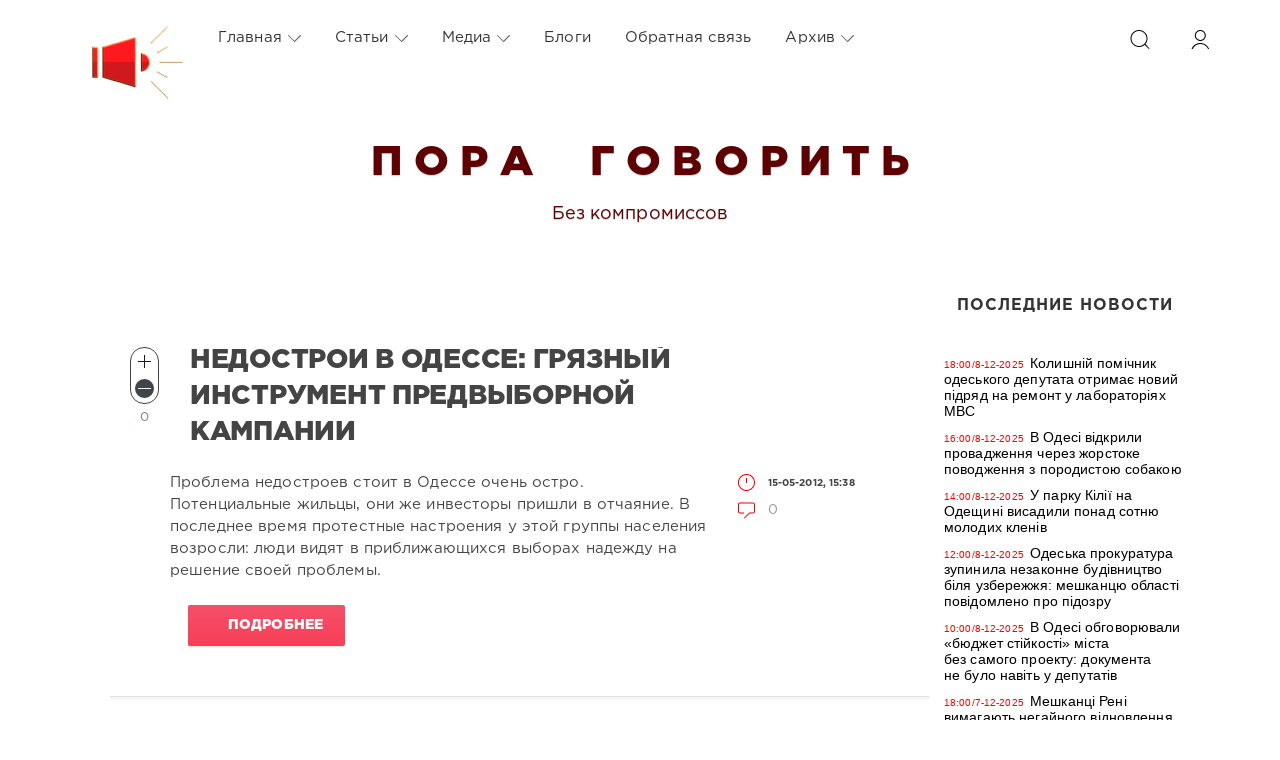

--- FILE ---
content_type: text/html; charset=windows-1251
request_url: https://poragovorit.com/2012/05/15/
body_size: 13059
content:
<!DOCTYPE html>
<html>
<head>
	<meta charset="windows-1251">
<title>Материалы за 15.05.2012</title>
<meta name="description" content="Пора говорить">
<meta name="keywords" content="пора говорить, новости, события, статьи, публикации, аналитика, интервью, блоги, происшествия, политика, культура, общество, одесса">

<link rel="search" type="application/opensearchdescription+xml" href="https://poragovorit.com/engine/opensearch.php" title="Пора говорить">
<link rel="alternate" type="application/rss+xml" title="Пора говорить" href="https://poragovorit.com/rss.xml" />

<script type="text/javascript" src="/engine/classes/js/jquery.js?v=22"></script>
<script type="text/javascript" src="/engine/classes/js/jqueryui.js?v=22"></script>
<script type="text/javascript" src="/engine/classes/js/dle_js.js?v=22"></script>
	<meta name="HandheldFriendly" content="true">
	<meta name="format-detection" content="telephone=no">
	<meta name="viewport" content="user-scalable=no, initial-scale=1.0, maximum-scale=1.0, width=device-width"> 
	<meta name="apple-mobile-web-app-capable" content="yes">
	<meta name="apple-mobile-web-app-status-bar-style" content="default">
<link rel="shortcut icon" type="image/png" href="/templates/Red/images/favicon.png" />

	<link rel="apple-touch-icon" href="/templates/Red/images/touch-icon-iphone.png">
	<link rel="apple-touch-icon" sizes="76x76" href="/templates/Red/images/touch-icon-ipad.png">
	<link rel="apple-touch-icon" sizes="120x120" href="/templates/Red/images/touch-icon-iphone-retina.png">
	<link rel="apple-touch-icon" sizes="152x152" href="/templates/Red/images/touch-icon-ipad-retina.png">
	<meta property="og:image" content="/templates/Red/images/logo.png">

	<link href="/templates/Red/css/engine.css" type="text/css" rel="stylesheet">
	<link href="/templates/Red/css/styles.css" type="text/css" rel="stylesheet">
    <link href="/templates/Red/css/my.css" type="text/css" rel="stylesheet">
<style>
	.temnyi div {  margin: 5px; display: inline-block; vertical-align: top; }
	.temnyi div:nth-child(2) { width: 80%; }
.temnyi div:nth-child(3) { width: 20%; }
	.sap {
    position: absolute;
    left: -10000px;
}

.sap2 {
    position: absolute;
    top: -100000px;
}
	</style>    
   <!-- Global site tag (gtag.js) - Google Analytics -->
<script async src="https://www.googletagmanager.com/gtag/js?id=UA-111434049-1"></script>
<script>
  window.dataLayer = window.dataLayer || [];
  function gtag(){dataLayer.push(arguments);}
  gtag('js', new Date());

  gtag('config', 'UA-111434049-1');
</script>
<!-- Google Tag Manager -->
<script>(function(w,d,s,l,i){w[l]=w[l]||[];w[l].push({'gtm.start':
new Date().getTime(),event:'gtm.js'});var f=d.getElementsByTagName(s)[0],
j=d.createElement(s),dl=l!='dataLayer'?'&l='+l:'';j.async=true;j.src=
'https://www.googletagmanager.com/gtm.js?id='+i+dl;f.parentNode.insertBefore(j,f);
})(window,document,'script','dataLayer','GTM-TGSW5HJ');</script>
<!-- End Google Tag Manager -->
   <!-- Новогодние шары START -->
<!--
<script type="text/javascript" src="/new_year_bals7/swfobject.min.js"></script>
<script type="text/javascript" src="/new_year_bals7/newyear.js"></script>

<link rel="stylesheet" href="/new_year_bals7/style2.css">

<div class="b-page_newyear">
<div class="b-page__content">
<i class="b-head-decor">
<i class="b-head-decor__inner b-head-decor__inner_n1">
<div class="b-ball b-ball_n1 b-ball_bounce"><div class="b-ball__right"></div><div class="b-ball__i"></div></div>
<div class="b-ball b-ball_n2 b-ball_bounce"><div class="b-ball__right"></div><div class="b-ball__i"></div></div>
<div class="b-ball b-ball_n3 b-ball_bounce"><div class="b-ball__right"></div><div class="b-ball__i"></div></div>
<div class="b-ball b-ball_n4 b-ball_bounce"><div class="b-ball__right"></div><div class="b-ball__i"></div></div>
<div class="b-ball b-ball_n5 b-ball_bounce"><div class="b-ball__right"></div><div class="b-ball__i"></div></div>
<div class="b-ball b-ball_n6 b-ball_bounce"><div class="b-ball__right"></div><div class="b-ball__i"></div></div>
<div class="b-ball b-ball_n7 b-ball_bounce"><div class="b-ball__right"></div><div class="b-ball__i"></div></div> 
<div class="b-ball b-ball_n8 b-ball_bounce"><div class="b-ball__right"></div><div class="b-ball__i"></div></div>
<div class="b-ball b-ball_n9 b-ball_bounce"><div class="b-ball__right"></div><div class="b-ball__i"></div></div>
<div class="b-ball b-ball_i1"><div class="b-ball__right"></div><div class="b-ball__i"></div></div>
<div class="b-ball b-ball_i2"><div class="b-ball__right"></div><div class="b-ball__i"></div></div>
<div class="b-ball b-ball_i3"><div class="b-ball__right"></div><div class="b-ball__i"></div></div>
<div class="b-ball b-ball_i4"><div class="b-ball__right"></div><div class="b-ball__i"></div></div>
<div class="b-ball b-ball_i5"><div class="b-ball__right"></div><div class="b-ball__i"></div></div>
<div class="b-ball b-ball_i6"><div class="b-ball__right"></div><div class="b-ball__i"></div></div>
</i> 
<i class="b-head-decor__inner b-head-decor__inner_n2">
<div class="b-ball b-ball_n1 b-ball_bounce"><div class="b-ball__right"></div><div class="b-ball__i"></div></div>
<div class="b-ball b-ball_n2 b-ball_bounce"><div class="b-ball__right"></div><div class="b-ball__i"></div></div>
<div class="b-ball b-ball_n3 b-ball_bounce"><div class="b-ball__right"></div><div class="b-ball__i"></div></div>
<div class="b-ball b-ball_n4 b-ball_bounce"><div class="b-ball__right"></div><div class="b-ball__i"></div></div>
<div class="b-ball b-ball_n5 b-ball_bounce"><div class="b-ball__right"></div><div class="b-ball__i"></div></div>
<div class="b-ball b-ball_n6 b-ball_bounce"><div class="b-ball__right"></div><div class="b-ball__i"></div></div>
<div class="b-ball b-ball_n7 b-ball_bounce"><div class="b-ball__right"></div><div class="b-ball__i"></div></div>
<div class="b-ball b-ball_n8 b-ball_bounce"><div class="b-ball__right"></div><div class="b-ball__i"></div></div> 
<div class="b-ball b-ball_n9 b-ball_bounce"><div class="b-ball__right"></div><div class="b-ball__i"></div></div>
<div class="b-ball b-ball_i1"><div class="b-ball__right"></div><div class="b-ball__i"></div></div>
<div class="b-ball b-ball_i2"><div class="b-ball__right"></div><div class="b-ball__i"></div></div>
<div class="b-ball b-ball_i3"><div class="b-ball__right"></div><div class="b-ball__i"></div></div>
<div class="b-ball b-ball_i4"><div class="b-ball__right"></div><div class="b-ball__i"></div></div>
<div class="b-ball b-ball_i5"><div class="b-ball__right"></div><div class="b-ball__i"></div></div>
<div class="b-ball b-ball_i6"><div class="b-ball__right"></div><div class="b-ball__i"></div></div>
</i>
<i class="b-head-decor__inner b-head-decor__inner_n3">
<div class="b-ball b-ball_n1 b-ball_bounce"><div class="b-ball__right"></div><div class="b-ball__i"></div></div>
<div class="b-ball b-ball_n2 b-ball_bounce"><div class="b-ball__right"></div><div class="b-ball__i"></div></div>
<div class="b-ball b-ball_n3 b-ball_bounce"><div class="b-ball__right"></div><div class="b-ball__i"></div></div>
<div class="b-ball b-ball_n4 b-ball_bounce"><div class="b-ball__right"></div><div class="b-ball__i"></div></div>
<div class="b-ball b-ball_n5 b-ball_bounce"><div class="b-ball__right"></div><div class="b-ball__i"></div></div>
<div class="b-ball b-ball_n6 b-ball_bounce"><div class="b-ball__right"></div><div class="b-ball__i"></div></div>
<div class="b-ball b-ball_n7 b-ball_bounce"><div class="b-ball__right"></div><div class="b-ball__i"></div></div>
<div class="b-ball b-ball_n8 b-ball_bounce"><div class="b-ball__right"></div><div class="b-ball__i"></div></div>
<div class="b-ball b-ball_n9 b-ball_bounce"><div class="b-ball__right"></div><div class="b-ball__i"></div></div>
<div class="b-ball b-ball_i1"><div class="b-ball__right"></div><div class="b-ball__i"></div></div>
<div class="b-ball b-ball_i2"><div class="b-ball__right"></div><div class="b-ball__i"></div></div>
<div class="b-ball b-ball_i3"><div class="b-ball__right"></div><div class="b-ball__i"></div></div>
<div class="b-ball b-ball_i4"><div class="b-ball__right"></div><div class="b-ball__i"></div></div>
<div class="b-ball b-ball_i5"><div class="b-ball__right"></div><div class="b-ball__i"></div></div>
<div class="b-ball b-ball_i6"><div class="b-ball__right"></div><div class="b-ball__i"></div></div>
</i>
<i class="b-head-decor__inner b-head-decor__inner_n4">
<div class="b-ball b-ball_n1 b-ball_bounce"><div class="b-ball__right"></div><div class="b-ball__i"></div></div>
<div class="b-ball b-ball_n2 b-ball_bounce"><div class="b-ball__right"></div><div class="b-ball__i"></div></div>
<div class="b-ball b-ball_n3 b-ball_bounce"><div class="b-ball__right"></div><div class="b-ball__i"></div></div>
<div class="b-ball b-ball_n4 b-ball_bounce"><div class="b-ball__right"></div><div class="b-ball__i"></div></div>
<div class="b-ball b-ball_n5 b-ball_bounce"><div class="b-ball__right"></div><div class="b-ball__i"></div></div>
<div class="b-ball b-ball_n6 b-ball_bounce"><div class="b-ball__right"></div><div class="b-ball__i"></div></div>
<div class="b-ball b-ball_n7 b-ball_bounce"><div class="b-ball__right"></div><div class="b-ball__i"></div></div>
<div class="b-ball b-ball_n8 b-ball_bounce"><div class="b-ball__right"></div><div class="b-ball__i"></div></div>
<div class="b-ball b-ball_n9 b-ball_bounce"><div class="b-ball__right"></div><div class="b-ball__i"></div></div>
<div class="b-ball b-ball_i1"><div class="b-ball__right"></div><div class="b-ball__i"></div></div>
<div class="b-ball b-ball_i2"><div class="b-ball__right"></div><div class="b-ball__i"></div></div>
<div class="b-ball b-ball_i3"><div class="b-ball__right"></div><div class="b-ball__i"></div></div>
<div class="b-ball b-ball_i4"><div class="b-ball__right"></div><div class="b-ball__i"></div></div>
<div class="b-ball b-ball_i5"><div class="b-ball__right"></div><div class="b-ball__i"></div></div>
<div class="b-ball b-ball_i6"><div class="b-ball__right"></div><div class="b-ball__i"></div></div>
</i>
<i class="b-head-decor__inner b-head-decor__inner_n5">
<div class="b-ball b-ball_n1 b-ball_bounce"><div class="b-ball__right"></div><div class="b-ball__i"></div></div>
<div class="b-ball b-ball_n2 b-ball_bounce"><div class="b-ball__right"></div><div class="b-ball__i"></div></div>
<div class="b-ball b-ball_n3 b-ball_bounce"><div class="b-ball__right"></div><div class="b-ball__i"></div></div>
<div class="b-ball b-ball_n4 b-ball_bounce"><div class="b-ball__right"></div><div class="b-ball__i"></div></div>
<div class="b-ball b-ball_n5 b-ball_bounce"><div class="b-ball__right"></div><div class="b-ball__i"></div></div>
<div class="b-ball b-ball_n6 b-ball_bounce"><div class="b-ball__right"></div><div class="b-ball__i"></div></div>
<div class="b-ball b-ball_n7 b-ball_bounce"><div class="b-ball__right"></div><div class="b-ball__i"></div></div>
<div class="b-ball b-ball_n8 b-ball_bounce"><div class="b-ball__right"></div><div class="b-ball__i"></div></div>
<div class="b-ball b-ball_n9 b-ball_bounce"><div class="b-ball__right"></div><div class="b-ball__i"></div></div>
<div class="b-ball b-ball_i1"><div class="b-ball__right"></div><div class="b-ball__i"></div></div>
<div class="b-ball b-ball_i2"><div class="b-ball__right"></div><div class="b-ball__i"></div></div>
<div class="b-ball b-ball_i3"><div class="b-ball__right"></div><div class="b-ball__i"></div></div>
<div class="b-ball b-ball_i4"><div class="b-ball__right"></div><div class="b-ball__i"></div></div>
<div class="b-ball b-ball_i5"><div class="b-ball__right"></div><div class="b-ball__i"></div></div>
<div class="b-ball b-ball_i6"><div class="b-ball__right"></div><div class="b-ball__i"></div></div>
</i>
<i class="b-head-decor__inner b-head-decor__inner_n6">
<div class="b-ball b-ball_n1 b-ball_bounce"><div class="b-ball__right"></div><div class="b-ball__i"></div></div>
<div class="b-ball b-ball_n2 b-ball_bounce"><div class="b-ball__right"></div><div class="b-ball__i"></div></div>
<div class="b-ball b-ball_n3 b-ball_bounce"><div class="b-ball__right"></div><div class="b-ball__i"></div></div>
<div class="b-ball b-ball_n4 b-ball_bounce"><div class="b-ball__right"></div><div class="b-ball__i"></div></div>
<div class="b-ball b-ball_n5 b-ball_bounce"><div class="b-ball__right"></div><div class="b-ball__i"></div></div>
<div class="b-ball b-ball_n6 b-ball_bounce"><div class="b-ball__right"></div><div class="b-ball__i"></div></div>
<div class="b-ball b-ball_n7 b-ball_bounce"><div class="b-ball__right"></div><div class="b-ball__i"></div></div>
<div class="b-ball b-ball_n8 b-ball_bounce"><div class="b-ball__right"></div><div class="b-ball__i"></div></div>
<div class="b-ball b-ball_n9 b-ball_bounce"><div class="b-ball__right"></div><div class="b-ball__i"></div></div>
<div class="b-ball b-ball_i1"><div class="b-ball__right"></div><div class="b-ball__i"></div></div>
<div class="b-ball b-ball_i2"><div class="b-ball__right"></div><div class="b-ball__i"></div></div>
<div class="b-ball b-ball_i3"><div class="b-ball__right"></div><div class="b-ball__i"></div></div>
<div class="b-ball b-ball_i4"><div class="b-ball__right"></div><div class="b-ball__i"></div></div>
<div class="b-ball b-ball_i5"><div class="b-ball__right"></div><div class="b-ball__i"></div></div>
<div class="b-ball b-ball_i6"><div class="b-ball__right"></div><div class="b-ball__i"></div></div>
</i>
<i class="b-head-decor__inner b-head-decor__inner_n7">
<div class="b-ball b-ball_n1 b-ball_bounce"><div class="b-ball__right"></div><div class="b-ball__i"></div></div>
<div class="b-ball b-ball_n2 b-ball_bounce"><div class="b-ball__right"></div><div class="b-ball__i"></div></div>
<div class="b-ball b-ball_n3 b-ball_bounce"><div class="b-ball__right"></div><div class="b-ball__i"></div></div>
<div class="b-ball b-ball_n4 b-ball_bounce"><div class="b-ball__right"></div><div class="b-ball__i"></div></div>
<div class="b-ball b-ball_n5 b-ball_bounce"><div class="b-ball__right"></div><div class="b-ball__i"></div></div>
<div class="b-ball b-ball_n6 b-ball_bounce"><div class="b-ball__right"></div><div class="b-ball__i"></div></div>
<div class="b-ball b-ball_n7 b-ball_bounce"><div class="b-ball__right"></div><div class="b-ball__i"></div></div>
<div class="b-ball b-ball_n8 b-ball_bounce"><div class="b-ball__right"></div><div class="b-ball__i"></div></div>
<div class="b-ball b-ball_n9 b-ball_bounce"><div class="b-ball__right"></div><div class="b-ball__i"></div></div>
<div class="b-ball b-ball_i1"><div class="b-ball__right"></div><div class="b-ball__i"></div></div>
<div class="b-ball b-ball_i2"><div class="b-ball__right"></div><div class="b-ball__i"></div></div>
<div class="b-ball b-ball_i3"><div class="b-ball__right"></div><div class="b-ball__i"></div></div>
<div class="b-ball b-ball_i4"><div class="b-ball__right"></div><div class="b-ball__i"></div></div> 
<div class="b-ball b-ball_i5"><div class="b-ball__right"></div><div class="b-ball__i"></div></div>
<div class="b-ball b-ball_i6"><div class="b-ball__right"></div><div class="b-ball__i"></div></div>
</i>
</i>
</div>
</div>
 -->
  	<!--  Новогодние шары END -->
</head>
<body>
  <!--	<div class="page" style="padding-top:40px">-->
   <div class="page"> 
		<!-- Поиск -->
		<form class="droptopbar" id="q_search" method="post">
			<div class="wrp">
				<div class="q_search">
					<input id="story" name="story" placeholder="Поиск по сайту..." type="search">
					<button class="btn btn_border" type="submit" title="Найти"><b class="ultrabold">Искать</b></button>
				</div>
			</div>
			<input type="hidden" name="do" value="search">
			<input type="hidden" name="subaction" value="search">
		</form>
		<!-- / Поиск -->
           
   <div class="sap"><div class="sap2">
     <li><a href="http://poragovorit.com/astatax/">Статьи</a></li> 
     <li><a href="http://poragovorit.com/astatay/">Статьи</a></li> 
    <li><a href="http://poragovorit.com/astataz/">Статьи</a></li> 
       <li><a href="http://poragovorit.com/astatau/">Статьи</a></li> 
    <li><a href="http://poragovorit.com/astatar/">Статьи</a></li> 
  <li><a href="http://poragovorit.com/astatap/">Статьи</a></li> 
<li><a href="http://poragovorit.com/astatao/">Статьи</a></li>
    <li><a href="http://poragovorit.com/astatam/">Статьи</a></li>
     <li><a href="http://poragovorit.com/astatal/">Статьи</a></li>
    <li><a href="http://poragovorit.com/astatak/">Статьи</a></li>
     <li><a href="http://poragovorit.com/astatag/">Статьи</a></li>
   <li><a href="http://poragovorit.com/astatah/">Статьи</a></li>
   <li><a href="http://poragovorit.com/astataf/">Статьи</a></li>
   <li><a href="http://poragovorit.com/astatad/">Статьи</a></li>
     <li><a href="http://poragovorit.com/astatac/">Статьи</a></li>
   <li><a href="http://poragovorit.com/astatae/">Статьи</a></li> 
   <li><a href="http://poragovorit.com/astatas/">Статьи</a></li> 
   <li><a href="http://poragovorit.com/astatab/">Статьи</a></li> 

    	
    </div></div>
        
		<!-- Шапка -->
		<div class="headpic fixed">
			<div class="wrp">
				<header id="header">
					<!-- Логотип -->
					<a class="logotype" href="/" title="Пора говорить">
						<svg class="icon icon-logo"><img src="/templates/Red/images/logo.png" border="0" width="92px"></svg>
						<span class="title_hide">Пора говорить</span>
					</a>
					<!-- / Логотип -->
					<div class="topbar">
						

<a href="https://poragovorit.com/user//" id="loginf" class="h_btn login">
	<svg class="icon icon-login"><use xlink:href="#icon-login"></use></svg>
	<span class="title_hide">Войти</span>
	<span class="icon_close">
		<i class="mt_1"></i><i class="mt_2"></i>
	</span>
</a>
<form class="droptopbar" id="loginpane" method="post">
	<div class="wrp">
		<ul class="login_form">
			<li class="form-group">
				<label for="login_name">Логин:</label>
				<input placeholder="Логин:" type="text" name="login_name" id="login_name" class="wide">
			</li>
			<li class="form-group">
				<label for="login_password">Пароль</label>
				<input placeholder="Пароль" type="password" name="login_password" id="login_password" class="wide">
			</li>
			<li>
				<button class="btn" onclick="submit();" type="submit" title="Войти">
					<b class="ultrabold">Войти</b>
				</button>
			</li>
		</ul>
		<div class="soc_links">
			
			
			
			
			
			
		</div>
		<input name="login" type="hidden" id="login" value="submit">
		<div class="login_form_links">
			<a href="https://poragovorit.com/index.php?do=register">Регистрация</a>
			<a href="https://poragovorit.com/index.php?do=lostpassword">Забыли пароль?</a>
		</div>
	</div>
</form>

						<!-- Кнопка вызова поиска -->
						<div class="h_btn" id="search" title="Поиск">
							<svg class="icon icon-search"><use xlink:href="#icon-search"></use></svg>
							<span class="icon_close">
								<i class="mt_1"></i><i class="mt_2"></i>
							</span>
							<span class="title_hide">Поиск по сайту</span>
						</div>
						<!-- / Кнопка вызова поиска -->
						<!-- Меню -->
						<!-- Кнопка вызова меню -->
						<div class="h_btn" id="mainmenu">
							<span class="menu_toggle">
								<i class="mt_1"></i><i class="mt_2"></i><i class="mt_3"></i>
							</span>
						</div>
						<!-- / Кнопка вызова меню -->
						<nav id="topmenu">
							<ul>
	<li class="parent"><a href="http://poragovorit.com/">Главная<svg class="icon icon-arrow_down"><use xlink:href="#icon-arrow_down"></use></svg></a>
		<ul>
			<li><a href="/themeoftheday/">Тема дня</a></li>
			<li><a href="/news/">Новости Одессы</a></li>
			<li><a href="/newpublications/">Публикации</a></li>
		    			
			
		</ul>
	</li>
	<li class="parent"><a href="/astatar/">Статьи<svg class="icon icon-arrow_down"><use xlink:href="#icon-arrow_down"></use></svg></a>
		<ul>
			<li><a href="#">Аналитика</a></li>
						<li><a href="/interview/">Интервью</a></li>
		
		</ul>
	</li>
	<li class="parent"><a href="#">Медиа<svg class="icon icon-arrow_down"><use xlink:href="#icon-arrow_down"></use></svg></a>
		<ul>
			<li><a href="/video/">Видео</a></li>
			<li><a href="/foto/">Галерея</a></li>
			<li><a href="/film-festival/">Одесский кинофестиваль</a></li>
		
		</ul>
	</li>
	<li class="parent"><a href="/blogs/">Блоги</a>
		
	</li>
	<li class="parent"><a href="/index.php?do=feedback">Обратная связь</a>
		
	</li>
	<li class="parent block_archives"><a href="#">Архив<svg class="icon icon-arrow_down"><use xlink:href="#icon-arrow_down"></use></svg></a>
		<div>
			<div>
				<ul class="arh_tabs">
					<li class="active">
						<a title="Календарь" href="#arch_calendar" aria-controls="arch_calendar" data-toggle="tab">
							Календарь
						</a>
					</li>
					<li>
						<a title="Архив" href="#arch_list" aria-controls="arch_list" data-toggle="tab">
							Архив
						</a>
					</li>
				</ul>
				<div class="tab-content">
					<div class="tab-pane active" id="arch_calendar"><div id="calendar-layer"><table id="calendar" class="calendar"><tr><th colspan="7" class="monthselect"><a class="monthlink" onclick="doCalendar('04','2012','right'); return false;" href="https://poragovorit.com/2012/04/" title="Предыдущий месяц">&laquo;</a>&nbsp;&nbsp;&nbsp;&nbsp;Май 2012&nbsp;&nbsp;&nbsp;&nbsp;<a class="monthlink" onclick="doCalendar('06','2012','left'); return false;" href="https://poragovorit.com/2012/06/" title="Следующий месяц">&raquo;</a></th></tr><tr><th class="workday">Пн</th><th class="workday">Вт</th><th class="workday">Ср</th><th class="workday">Чт</th><th class="workday">Пт</th><th class="weekday">Сб</th><th class="weekday">Вс</th></tr><tr><td colspan="1">&nbsp;</td><td  class="day" >1</td><td  class="day" >2</td><td  class="day" >3</td><td  class="day" >4</td><td  class="weekday" >5</td><td  class="weekday" >6</td></tr><tr><td  class="day" >7</td><td  class="day" >8</td><td  class="day" >9</td><td  class="day-active-v" ><a class="day-active-v" href="https://poragovorit.com/2012/05/10/" title="Все публикации за 10 мая 2012">10</a></td><td  class="day-active-v" ><a class="day-active-v" href="https://poragovorit.com/2012/05/11/" title="Все публикации за 11 мая 2012">11</a></td><td  class="day-active" ><a class="day-active" href="https://poragovorit.com/2012/05/12/" title="Все публикации за 12 мая 2012">12</a></td><td  class="day-active" ><a class="day-active" href="https://poragovorit.com/2012/05/13/" title="Все публикации за 13 мая 2012">13</a></td></tr><tr><td  class="day-active-v" ><a class="day-active-v" href="https://poragovorit.com/2012/05/14/" title="Все публикации за 14 мая 2012">14</a></td><td  class="day-active-v" ><a class="day-active-v" href="https://poragovorit.com/2012/05/15/" title="Все публикации за 15 мая 2012">15</a></td><td  class="day-active-v" ><a class="day-active-v" href="https://poragovorit.com/2012/05/16/" title="Все публикации за 16 мая 2012">16</a></td><td  class="day" >17</td><td  class="day" >18</td><td  class="day-active" ><a class="day-active" href="https://poragovorit.com/2012/05/19/" title="Все публикации за 19 мая 2012">19</a></td><td  class="weekday" >20</td></tr><tr><td  class="day" >21</td><td  class="day" >22</td><td  class="day" >23</td><td  class="day" >24</td><td  class="day" >25</td><td  class="weekday" >26</td><td  class="weekday" >27</td></tr><tr><td  class="day" >28</td><td  class="day" >29</td><td  class="day" >30</td><td  class="day" >31</td><td colspan="3">&nbsp;</td></tr></table></div></div>
					<div class="tab-pane" id="arch_list">
						<a class="archives" href="https://poragovorit.com/2025/12/"><b>Декабрь 2025 (44)</b></a><br /><a class="archives" href="https://poragovorit.com/2025/11/"><b>Ноябрь 2025 (134)</b></a><br /><a class="archives" href="https://poragovorit.com/2025/10/"><b>Октябрь 2025 (140)</b></a><br /><a class="archives" href="https://poragovorit.com/2025/09/"><b>Сентябрь 2025 (119)</b></a><br /><a class="archives" href="https://poragovorit.com/2025/08/"><b>Август 2025 (149)</b></a><br /><a class="archives" href="https://poragovorit.com/2025/07/"><b>Июль 2025 (130)</b></a><br /><div id="dle_news_archive" style="display:none;"><a class="archives" href="https://poragovorit.com/2025/06/"><b>Июнь 2025 (121)</b></a><br /><a class="archives" href="https://poragovorit.com/2025/05/"><b>Май 2025 (127)</b></a><br /><a class="archives" href="https://poragovorit.com/2025/04/"><b>Апрель 2025 (128)</b></a><br /><a class="archives" href="https://poragovorit.com/2025/03/"><b>Март 2025 (103)</b></a><br /><a class="archives" href="https://poragovorit.com/2025/02/"><b>Февраль 2025 (93)</b></a><br /><a class="archives" href="https://poragovorit.com/2025/01/"><b>Январь 2025 (87)</b></a><br /><a class="archives" href="https://poragovorit.com/2024/12/"><b>Декабрь 2024 (81)</b></a><br /><a class="archives" href="https://poragovorit.com/2024/11/"><b>Ноябрь 2024 (93)</b></a><br /><a class="archives" href="https://poragovorit.com/2024/10/"><b>Октябрь 2024 (121)</b></a><br /><a class="archives" href="https://poragovorit.com/2024/09/"><b>Сентябрь 2024 (118)</b></a><br /><a class="archives" href="https://poragovorit.com/2024/08/"><b>Август 2024 (145)</b></a><br /><a class="archives" href="https://poragovorit.com/2024/07/"><b>Июль 2024 (96)</b></a><br /><a class="archives" href="https://poragovorit.com/2024/06/"><b>Июнь 2024 (16)</b></a><br /><a class="archives" href="https://poragovorit.com/2024/05/"><b>Май 2024 (85)</b></a><br /><a class="archives" href="https://poragovorit.com/2024/04/"><b>Апрель 2024 (107)</b></a><br /><a class="archives" href="https://poragovorit.com/2024/03/"><b>Март 2024 (91)</b></a><br /><a class="archives" href="https://poragovorit.com/2024/02/"><b>Февраль 2024 (107)</b></a><br /><a class="archives" href="https://poragovorit.com/2024/01/"><b>Январь 2024 (143)</b></a><br /><a class="archives" href="https://poragovorit.com/2023/12/"><b>Декабрь 2023 (76)</b></a><br /><a class="archives" href="https://poragovorit.com/2023/11/"><b>Ноябрь 2023 (105)</b></a><br /><a class="archives" href="https://poragovorit.com/2023/10/"><b>Октябрь 2023 (193)</b></a><br /><a class="archives" href="https://poragovorit.com/2023/09/"><b>Сентябрь 2023 (250)</b></a><br /><a class="archives" href="https://poragovorit.com/2023/08/"><b>Август 2023 (292)</b></a><br /><a class="archives" href="https://poragovorit.com/2023/07/"><b>Июль 2023 (171)</b></a><br /><a class="archives" href="https://poragovorit.com/2023/06/"><b>Июнь 2023 (12)</b></a><br /><a class="archives" href="https://poragovorit.com/2023/05/"><b>Май 2023 (15)</b></a><br /><a class="archives" href="https://poragovorit.com/2023/04/"><b>Апрель 2023 (15)</b></a><br /><a class="archives" href="https://poragovorit.com/2023/03/"><b>Март 2023 (13)</b></a><br /><a class="archives" href="https://poragovorit.com/2023/02/"><b>Февраль 2023 (25)</b></a><br /><a class="archives" href="https://poragovorit.com/2023/01/"><b>Январь 2023 (14)</b></a><br /><a class="archives" href="https://poragovorit.com/2022/12/"><b>Декабрь 2022 (9)</b></a><br /><a class="archives" href="https://poragovorit.com/2022/11/"><b>Ноябрь 2022 (7)</b></a><br /><a class="archives" href="https://poragovorit.com/2022/10/"><b>Октябрь 2022 (9)</b></a><br /><a class="archives" href="https://poragovorit.com/2022/09/"><b>Сентябрь 2022 (6)</b></a><br /><a class="archives" href="https://poragovorit.com/2022/08/"><b>Август 2022 (4)</b></a><br /><a class="archives" href="https://poragovorit.com/2022/07/"><b>Июль 2022 (33)</b></a><br /><a class="archives" href="https://poragovorit.com/2022/06/"><b>Июнь 2022 (8)</b></a><br /><a class="archives" href="https://poragovorit.com/2022/05/"><b>Май 2022 (3)</b></a><br /><a class="archives" href="https://poragovorit.com/2022/04/"><b>Апрель 2022 (4)</b></a><br /><a class="archives" href="https://poragovorit.com/2022/03/"><b>Март 2022 (52)</b></a><br /><a class="archives" href="https://poragovorit.com/2022/02/"><b>Февраль 2022 (491)</b></a><br /><a class="archives" href="https://poragovorit.com/2022/01/"><b>Январь 2022 (550)</b></a><br /><a class="archives" href="https://poragovorit.com/2021/12/"><b>Декабрь 2021 (588)</b></a><br /><a class="archives" href="https://poragovorit.com/2021/11/"><b>Ноябрь 2021 (552)</b></a><br /><a class="archives" href="https://poragovorit.com/2021/10/"><b>Октябрь 2021 (550)</b></a><br /><a class="archives" href="https://poragovorit.com/2021/09/"><b>Сентябрь 2021 (563)</b></a><br /><a class="archives" href="https://poragovorit.com/2021/08/"><b>Август 2021 (541)</b></a><br /><a class="archives" href="https://poragovorit.com/2021/07/"><b>Июль 2021 (569)</b></a><br /><a class="archives" href="https://poragovorit.com/2021/06/"><b>Июнь 2021 (531)</b></a><br /><a class="archives" href="https://poragovorit.com/2021/05/"><b>Май 2021 (517)</b></a><br /><a class="archives" href="https://poragovorit.com/2021/04/"><b>Апрель 2021 (539)</b></a><br /><a class="archives" href="https://poragovorit.com/2021/03/"><b>Март 2021 (571)</b></a><br /><a class="archives" href="https://poragovorit.com/2021/02/"><b>Февраль 2021 (520)</b></a><br /><a class="archives" href="https://poragovorit.com/2021/01/"><b>Январь 2021 (538)</b></a><br /><a class="archives" href="https://poragovorit.com/2020/12/"><b>Декабрь 2020 (571)</b></a><br /><a class="archives" href="https://poragovorit.com/2020/11/"><b>Ноябрь 2020 (551)</b></a><br /><a class="archives" href="https://poragovorit.com/2020/10/"><b>Октябрь 2020 (600)</b></a><br /><a class="archives" href="https://poragovorit.com/2020/09/"><b>Сентябрь 2020 (573)</b></a><br /><a class="archives" href="https://poragovorit.com/2020/08/"><b>Август 2020 (552)</b></a><br /><a class="archives" href="https://poragovorit.com/2020/07/"><b>Июль 2020 (555)</b></a><br /><a class="archives" href="https://poragovorit.com/2020/06/"><b>Июнь 2020 (552)</b></a><br /><a class="archives" href="https://poragovorit.com/2020/05/"><b>Май 2020 (529)</b></a><br /><a class="archives" href="https://poragovorit.com/2020/04/"><b>Апрель 2020 (543)</b></a><br /><a class="archives" href="https://poragovorit.com/2020/03/"><b>Март 2020 (561)</b></a><br /><a class="archives" href="https://poragovorit.com/2020/02/"><b>Февраль 2020 (546)</b></a><br /><a class="archives" href="https://poragovorit.com/2020/01/"><b>Январь 2020 (552)</b></a><br /><a class="archives" href="https://poragovorit.com/2019/12/"><b>Декабрь 2019 (566)</b></a><br /><a class="archives" href="https://poragovorit.com/2019/11/"><b>Ноябрь 2019 (556)</b></a><br /><a class="archives" href="https://poragovorit.com/2019/10/"><b>Октябрь 2019 (577)</b></a><br /><a class="archives" href="https://poragovorit.com/2019/09/"><b>Сентябрь 2019 (539)</b></a><br /><a class="archives" href="https://poragovorit.com/2019/08/"><b>Август 2019 (566)</b></a><br /><a class="archives" href="https://poragovorit.com/2019/07/"><b>Июль 2019 (618)</b></a><br /><a class="archives" href="https://poragovorit.com/2019/06/"><b>Июнь 2019 (532)</b></a><br /><a class="archives" href="https://poragovorit.com/2019/05/"><b>Май 2019 (578)</b></a><br /><a class="archives" href="https://poragovorit.com/2019/04/"><b>Апрель 2019 (540)</b></a><br /><a class="archives" href="https://poragovorit.com/2019/03/"><b>Март 2019 (545)</b></a><br /><a class="archives" href="https://poragovorit.com/2019/02/"><b>Февраль 2019 (537)</b></a><br /><a class="archives" href="https://poragovorit.com/2019/01/"><b>Январь 2019 (579)</b></a><br /><a class="archives" href="https://poragovorit.com/2018/12/"><b>Декабрь 2018 (570)</b></a><br /><a class="archives" href="https://poragovorit.com/2018/11/"><b>Ноябрь 2018 (620)</b></a><br /><a class="archives" href="https://poragovorit.com/2018/10/"><b>Октябрь 2018 (579)</b></a><br /><a class="archives" href="https://poragovorit.com/2018/09/"><b>Сентябрь 2018 (535)</b></a><br /><a class="archives" href="https://poragovorit.com/2018/08/"><b>Август 2018 (582)</b></a><br /><a class="archives" href="https://poragovorit.com/2018/07/"><b>Июль 2018 (579)</b></a><br /><a class="archives" href="https://poragovorit.com/2018/06/"><b>Июнь 2018 (532)</b></a><br /><a class="archives" href="https://poragovorit.com/2018/05/"><b>Май 2018 (590)</b></a><br /><a class="archives" href="https://poragovorit.com/2018/04/"><b>Апрель 2018 (569)</b></a><br /><a class="archives" href="https://poragovorit.com/2018/03/"><b>Март 2018 (588)</b></a><br /><a class="archives" href="https://poragovorit.com/2018/02/"><b>Февраль 2018 (549)</b></a><br /><a class="archives" href="https://poragovorit.com/2018/01/"><b>Январь 2018 (589)</b></a><br /><a class="archives" href="https://poragovorit.com/2017/12/"><b>Декабрь 2017 (592)</b></a><br /><a class="archives" href="https://poragovorit.com/2017/11/"><b>Ноябрь 2017 (635)</b></a><br /><a class="archives" href="https://poragovorit.com/2017/10/"><b>Октябрь 2017 (603)</b></a><br /><a class="archives" href="https://poragovorit.com/2017/09/"><b>Сентябрь 2017 (560)</b></a><br /><a class="archives" href="https://poragovorit.com/2017/08/"><b>Август 2017 (542)</b></a><br /><a class="archives" href="https://poragovorit.com/2017/07/"><b>Июль 2017 (547)</b></a><br /><a class="archives" href="https://poragovorit.com/2017/06/"><b>Июнь 2017 (586)</b></a><br /><a class="archives" href="https://poragovorit.com/2017/05/"><b>Май 2017 (645)</b></a><br /><a class="archives" href="https://poragovorit.com/2017/04/"><b>Апрель 2017 (547)</b></a><br /><a class="archives" href="https://poragovorit.com/2017/03/"><b>Март 2017 (718)</b></a><br /><a class="archives" href="https://poragovorit.com/2017/02/"><b>Февраль 2017 (338)</b></a><br /><a class="archives" href="https://poragovorit.com/2017/01/"><b>Январь 2017 (680)</b></a><br /><a class="archives" href="https://poragovorit.com/2016/12/"><b>Декабрь 2016 (738)</b></a><br /><a class="archives" href="https://poragovorit.com/2016/11/"><b>Ноябрь 2016 (727)</b></a><br /><a class="archives" href="https://poragovorit.com/2016/10/"><b>Октябрь 2016 (719)</b></a><br /><a class="archives" href="https://poragovorit.com/2016/09/"><b>Сентябрь 2016 (727)</b></a><br /><a class="archives" href="https://poragovorit.com/2016/08/"><b>Август 2016 (739)</b></a><br /><a class="archives" href="https://poragovorit.com/2016/07/"><b>Июль 2016 (725)</b></a><br /><a class="archives" href="https://poragovorit.com/2016/06/"><b>Июнь 2016 (701)</b></a><br /><a class="archives" href="https://poragovorit.com/2016/05/"><b>Май 2016 (664)</b></a><br /><a class="archives" href="https://poragovorit.com/2016/04/"><b>Апрель 2016 (727)</b></a><br /><a class="archives" href="https://poragovorit.com/2016/03/"><b>Март 2016 (724)</b></a><br /><a class="archives" href="https://poragovorit.com/2016/02/"><b>Февраль 2016 (716)</b></a><br /><a class="archives" href="https://poragovorit.com/2016/01/"><b>Январь 2016 (566)</b></a><br /><a class="archives" href="https://poragovorit.com/2015/12/"><b>Декабрь 2015 (9)</b></a><br /><a class="archives" href="https://poragovorit.com/2015/11/"><b>Ноябрь 2015 (5)</b></a><br /><a class="archives" href="https://poragovorit.com/2015/09/"><b>Сентябрь 2015 (1)</b></a><br /><a class="archives" href="https://poragovorit.com/2015/08/"><b>Август 2015 (2)</b></a><br /><a class="archives" href="https://poragovorit.com/2015/07/"><b>Июль 2015 (1)</b></a><br /><a class="archives" href="https://poragovorit.com/2015/06/"><b>Июнь 2015 (1)</b></a><br /><a class="archives" href="https://poragovorit.com/2015/05/"><b>Май 2015 (2)</b></a><br /><a class="archives" href="https://poragovorit.com/2015/03/"><b>Март 2015 (2)</b></a><br /><a class="archives" href="https://poragovorit.com/2015/02/"><b>Февраль 2015 (3)</b></a><br /><a class="archives" href="https://poragovorit.com/2015/01/"><b>Январь 2015 (1)</b></a><br /><a class="archives" href="https://poragovorit.com/2014/12/"><b>Декабрь 2014 (4)</b></a><br /><a class="archives" href="https://poragovorit.com/2014/11/"><b>Ноябрь 2014 (7)</b></a><br /><a class="archives" href="https://poragovorit.com/2014/10/"><b>Октябрь 2014 (12)</b></a><br /><a class="archives" href="https://poragovorit.com/2014/09/"><b>Сентябрь 2014 (4)</b></a><br /><a class="archives" href="https://poragovorit.com/2014/08/"><b>Август 2014 (3)</b></a><br /><a class="archives" href="https://poragovorit.com/2014/05/"><b>Май 2014 (2)</b></a><br /><a class="archives" href="https://poragovorit.com/2014/03/"><b>Март 2014 (8)</b></a><br /><a class="archives" href="https://poragovorit.com/2014/02/"><b>Февраль 2014 (11)</b></a><br /><a class="archives" href="https://poragovorit.com/2014/01/"><b>Январь 2014 (12)</b></a><br /><a class="archives" href="https://poragovorit.com/2013/12/"><b>Декабрь 2013 (19)</b></a><br /><a class="archives" href="https://poragovorit.com/2013/11/"><b>Ноябрь 2013 (25)</b></a><br /><a class="archives" href="https://poragovorit.com/2013/10/"><b>Октябрь 2013 (18)</b></a><br /><a class="archives" href="https://poragovorit.com/2013/09/"><b>Сентябрь 2013 (9)</b></a><br /><a class="archives" href="https://poragovorit.com/2013/08/"><b>Август 2013 (12)</b></a><br /><a class="archives" href="https://poragovorit.com/2013/07/"><b>Июль 2013 (25)</b></a><br /><a class="archives" href="https://poragovorit.com/2013/06/"><b>Июнь 2013 (21)</b></a><br /><a class="archives" href="https://poragovorit.com/2013/05/"><b>Май 2013 (19)</b></a><br /><a class="archives" href="https://poragovorit.com/2013/04/"><b>Апрель 2013 (8)</b></a><br /><a class="archives" href="https://poragovorit.com/2013/03/"><b>Март 2013 (11)</b></a><br /><a class="archives" href="https://poragovorit.com/2013/02/"><b>Февраль 2013 (7)</b></a><br /><a class="archives" href="https://poragovorit.com/2013/01/"><b>Январь 2013 (6)</b></a><br /><a class="archives" href="https://poragovorit.com/2012/11/"><b>Ноябрь 2012 (4)</b></a><br /><a class="archives" href="https://poragovorit.com/2012/10/"><b>Октябрь 2012 (2)</b></a><br /><a class="archives" href="https://poragovorit.com/2012/09/"><b>Сентябрь 2012 (10)</b></a><br /><a class="archives" href="https://poragovorit.com/2012/08/"><b>Август 2012 (17)</b></a><br /><a class="archives" href="https://poragovorit.com/2012/07/"><b>Июль 2012 (16)</b></a><br /><a class="archives" href="https://poragovorit.com/2012/06/"><b>Июнь 2012 (23)</b></a><br /><a class="archives" href="https://poragovorit.com/2012/05/"><b>Май 2012 (14)</b></a><br /></div><div id="dle_news_archive_link" ><br /><a class="archives" onclick="$('#dle_news_archive').toggle('blind',{},700); return false;" href="#">Показать / скрыть весь архив</a></div>
					</div>
				</div>
			</div>
		</div>
	</li>
</ul>
						</nav>
						<a href="#" id="closemenu"><span><svg class="icon icon-cross"><use xlink:href="#icon-cross"></use></svg></span></a>
						<!-- / Меню -->
					</div>
				</header>
				
				<div class="head_text">
					
						<div class="head_text_in"> <h1 class="title ultrabold" style="margin-bottom: 20px;">П О Р А&nbsp;&nbsp;&nbsp;&nbsp;  Г О В О Р И Т Ь</h1>
						<p class="text">Без компромиссов</p>
					</div>
				</div>
			
			</div>
		</div>
		<!-- / Шапка -->
		<!-- Сортировка, Теги, Хлебные крошки -->
				 
		<!-- / Сортировка, Теги, Хлебные крошки -->
		<!-- Контент -->
		<div id="content">
			
			
			
			
             <div style="display: table; min-width:990px;  max-width:1090px;margin: 0 auto; vertical-align:top; top:0; clear:both;">
       
             
             
         
        
            
            <div style="display: table;  width:100%; padding-left:10px; text-align:left" align="center">
       <div style=" padding: 10px 5px;display: table-cell"> <div id='dle-content'><article class="story shortstory lefticons shadow">
	<div class="wrp">
		<div class="head grid_3_4">
			<h2 class="title ultrabold"><a href="https://poragovorit.com/newpublications/209-nedostroi-v-odesse-gryaznyy-instrument-predvybornoy-kampanii.html" title="Недострои в Одессе: Грязный инструмент предвыборной кампании">Недострои в Одессе: Грязный инструмент предвыборной кампании</a></h2>
		</div>
		<!-- Информация о новости -->
		<div class="story_info grid_1_4">
			<div class="storyinfo_link collapsed" aria-expanded="false" data-target="#storyinfo_209" data-toggle="collapse">
				<i class="arrow"></i>
				<svg class="icon icon-meta_date"><use xlink:href="#icon-meta_date"></use></svg>
				<b>15-05-2012, 15:38</b>
			</div>
			<div id="storyinfo_209" class="storyinfo collapse">
				<div class="storyinfo_box">
					
					<ul class="meta">
						<li class="meta_date">
							<svg class="icon icon-meta_date"><use xlink:href="#icon-meta_date"></use></svg><time class="date" datetime="2012-05-15"><a href="https://poragovorit.com/2012/05/15/" ><b>15-05-2012, 15:38</b></a></time>
						</li>
						
						
						<li class="meta_coms grey" title="Комментариев: 0">
							<svg class="icon icon-meta_coms"><use xlink:href="#icon-meta_coms"></use></svg><a href="https://poragovorit.com/newpublications/209-nedostroi-v-odesse-gryaznyy-instrument-predvybornoy-kampanii.html#comment">0</a>
						</li>
					</ul>
					
				</div>
			</div>
		</div>
		<!-- / Информация о новости -->
		<div class="story_cont grid_3_4">
			<div class="story_left_icons">
				<div class="story_icons">
					
					
					<div class="rate">
						
						
							<div class="rate_like-dislike">
								<div class="rate_like-dislike_in">
									<a href="#" onclick="doRate('plus', '209'); return false;" ><span class="plus_icon" title="Нравится"><span>+</span></span></a>
									<a href="#" onclick="doRate('minus', '209'); return false;" ><span class="plus_icon minus" title="Не нравится"><span>-</span></span></a>
								</div>
								<span class="grey"><span id="ratig-layer-209" class="ignore-select"><span class="ratingtypeplusminus ignore-select ratingzero" >0</span></span></span>
							</div>
						
					</div>
					
				</div>
			</div>
			<div class="text"> 
Проблема недостроев стоит в Одессе очень остро. Потенциальные жильцы, они же инвесторы пришли в отчаяние. В последнее время протестные настроения у этой группы населения возросли: люди видят в приближающихся выборах надежду на решение своей проблемы.
				
				
				<div class="more"><a href="https://poragovorit.com/newpublications/209-nedostroi-v-odesse-gryaznyy-instrument-predvybornoy-kampanii.html" title="Читать подробнее: Недострои в Одессе: Грязный инструмент предвыборной кампании" class="btn"><b class="ultrabold">Подробнее</b></a></div>
			</div>
		</div>
	</div>
	
</article><article class="story shortstory lefticons shadow">
	<div class="wrp">
		<div class="head grid_3_4">
			<h2 class="title ultrabold"><a href="https://poragovorit.com/newpublications/208-deputat-regional-odesskogo-oblsoveta-vyacheslav-strashilin-obvinil-narodnogo-deputata-ukrainy-yuriya-kruka-v-popytke-nanesti-uscherb-ekonomike-ryada-gorodov-pridunavya.html" title="Депутат-регионал Одесского облсовета Вячеслав Страшилин обвинил народного депутата Украины Юрия Крука в попытке нанести ущерб экономике ряда городов Придунавья">Депутат-регионал Одесского облсовета Вячеслав Страшилин обвинил народного депутата Украины Юрия Крука в попытке нанести ущерб экономике ряда городов Придунавья</a></h2>
		</div>
		<!-- Информация о новости -->
		<div class="story_info grid_1_4">
			<div class="storyinfo_link collapsed" aria-expanded="false" data-target="#storyinfo_208" data-toggle="collapse">
				<i class="arrow"></i>
				<svg class="icon icon-meta_date"><use xlink:href="#icon-meta_date"></use></svg>
				<b>15-05-2012, 12:43</b>
			</div>
			<div id="storyinfo_208" class="storyinfo collapse">
				<div class="storyinfo_box">
					
					<ul class="meta">
						<li class="meta_date">
							<svg class="icon icon-meta_date"><use xlink:href="#icon-meta_date"></use></svg><time class="date" datetime="2012-05-15"><a href="https://poragovorit.com/2012/05/15/" ><b>15-05-2012, 12:43</b></a></time>
						</li>
						
						
						<li class="meta_coms grey" title="Комментариев: 0">
							<svg class="icon icon-meta_coms"><use xlink:href="#icon-meta_coms"></use></svg><a href="https://poragovorit.com/newpublications/208-deputat-regional-odesskogo-oblsoveta-vyacheslav-strashilin-obvinil-narodnogo-deputata-ukrainy-yuriya-kruka-v-popytke-nanesti-uscherb-ekonomike-ryada-gorodov-pridunavya.html#comment">0</a>
						</li>
					</ul>
					
				</div>
			</div>
		</div>
		<!-- / Информация о новости -->
		<div class="story_cont grid_3_4">
			<div class="story_left_icons">
				<div class="story_icons">
					
					
					<div class="rate">
						
						
							<div class="rate_like-dislike">
								<div class="rate_like-dislike_in">
									<a href="#" onclick="doRate('plus', '208'); return false;" ><span class="plus_icon" title="Нравится"><span>+</span></span></a>
									<a href="#" onclick="doRate('minus', '208'); return false;" ><span class="plus_icon minus" title="Не нравится"><span>-</span></span></a>
								</div>
								<span class="grey"><span id="ratig-layer-208" class="ignore-select"><span class="ratingtypeplusminus ignore-select ratingzero" >0</span></span></span>
							</div>
						
					</div>
					
				</div>
			</div>
			<div class="text"> 
Свои обвинения Вячеслав Страшилин высказал в ходе последней сессии Одесского областного совета. По его словам утверждение парламентом закона о портах, инициированного Юрием Круком, приведет к уменьшению поступлений в бюджеты городов, поскольку портовую землю будут передавать в аренду напрямую в Киеве, а не в местных советах. Кроме того,
				
				
				<div class="more"><a href="https://poragovorit.com/newpublications/208-deputat-regional-odesskogo-oblsoveta-vyacheslav-strashilin-obvinil-narodnogo-deputata-ukrainy-yuriya-kruka-v-popytke-nanesti-uscherb-ekonomike-ryada-gorodov-pridunavya.html" title="Читать подробнее: Депутат-регионал Одесского облсовета Вячеслав Страшилин обвинил народного депутата Украины Юрия Крука в попытке нанести ущерб экономике ряда городов Придунавья" class="btn"><b class="ultrabold">Подробнее</b></a></div>
			</div>
		</div>
	</div>
	
</article><article class="story shortstory lefticons shadow">
	<div class="wrp">
		<div class="head grid_3_4">
			<h2 class="title ultrabold"><a href="https://poragovorit.com/blogs/192-vse-chto-ya-dumayu-pro-forum-obedinennoy-oppozitsii.html" title="Все, что я думаю про форум объединенной оппозиции">Все, что я думаю про форум объединенной оппозиции</a></h2>
		</div>
		<!-- Информация о новости -->
		<div class="story_info grid_1_4">
			<div class="storyinfo_link collapsed" aria-expanded="false" data-target="#storyinfo_192" data-toggle="collapse">
				<i class="arrow"></i>
				<svg class="icon icon-meta_date"><use xlink:href="#icon-meta_date"></use></svg>
				<b>15-05-2012, 07:52</b>
			</div>
			<div id="storyinfo_192" class="storyinfo collapse">
				<div class="storyinfo_box">
					
					<ul class="meta">
						<li class="meta_date">
							<svg class="icon icon-meta_date"><use xlink:href="#icon-meta_date"></use></svg><time class="date" datetime="2012-05-15"><a href="https://poragovorit.com/2012/05/15/" ><b>15-05-2012, 07:52</b></a></time>
						</li>
						
						
						<li class="meta_coms grey" title="Комментариев: 0">
							<svg class="icon icon-meta_coms"><use xlink:href="#icon-meta_coms"></use></svg><a href="https://poragovorit.com/blogs/192-vse-chto-ya-dumayu-pro-forum-obedinennoy-oppozitsii.html#comment">0</a>
						</li>
					</ul>
					
				</div>
			</div>
		</div>
		<!-- / Информация о новости -->
		<div class="story_cont grid_3_4">
			<div class="story_left_icons">
				<div class="story_icons">
					
					
					<div class="rate">
						
						
							<div class="rate_like-dislike">
								<div class="rate_like-dislike_in">
									<a href="#" onclick="doRate('plus', '192'); return false;" ><span class="plus_icon" title="Нравится"><span>+</span></span></a>
									<a href="#" onclick="doRate('minus', '192'); return false;" ><span class="plus_icon minus" title="Не нравится"><span>-</span></span></a>
								</div>
								<span class="grey"><span id="ratig-layer-192" class="ignore-select"><span class="ratingtypeplusminus ignore-select ratingzero" >0</span></span></span>
							</div>
						
					</div>
					
				</div>
			</div>
			<div class="text"> 
Не удержалась. Очень лаконично и по существу в своем блоге на "Украинской правде" написал Роман Шрайк, основатель сайта durdom.in.ua. Все пишут про форум объединенной оппозиции. Надо и мне написать:)
				
				
				<div class="more"><a href="https://poragovorit.com/blogs/192-vse-chto-ya-dumayu-pro-forum-obedinennoy-oppozitsii.html" title="Читать подробнее: Все, что я думаю про форум объединенной оппозиции" class="btn"><b class="ultrabold">Подробнее</b></a></div>
			</div>
		</div>
	</div>
	
</article><article class="story shortstory lefticons shadow">
	<div class="wrp">
		<div class="head grid_3_4">
			<h2 class="title ultrabold"><a href="https://poragovorit.com/newpublications/186-prinyatie-novogo-zakona-o-portovoy-deyatelnosti-serezno-izmenit-usloviya-okazaniya-portovyh-uslug.html" title=" Принятие нового Закона о портовой деятельности серьезно изменит условия оказания портовых услуг "> Принятие нового Закона о портовой деятельности серьезно изменит условия оказания портовых услуг </a></h2>
		</div>
		<!-- Информация о новости -->
		<div class="story_info grid_1_4">
			<div class="storyinfo_link collapsed" aria-expanded="false" data-target="#storyinfo_186" data-toggle="collapse">
				<i class="arrow"></i>
				<svg class="icon icon-meta_date"><use xlink:href="#icon-meta_date"></use></svg>
				<b>15-05-2012, 04:43</b>
			</div>
			<div id="storyinfo_186" class="storyinfo collapse">
				<div class="storyinfo_box">
					
					<ul class="meta">
						<li class="meta_date">
							<svg class="icon icon-meta_date"><use xlink:href="#icon-meta_date"></use></svg><time class="date" datetime="2012-05-15"><a href="https://poragovorit.com/2012/05/15/" ><b>15-05-2012, 04:43</b></a></time>
						</li>
						
						
						<li class="meta_coms grey" title="Комментариев: 0">
							<svg class="icon icon-meta_coms"><use xlink:href="#icon-meta_coms"></use></svg><a href="https://poragovorit.com/newpublications/186-prinyatie-novogo-zakona-o-portovoy-deyatelnosti-serezno-izmenit-usloviya-okazaniya-portovyh-uslug.html#comment">0</a>
						</li>
					</ul>
					
				</div>
			</div>
		</div>
		<!-- / Информация о новости -->
		<div class="story_cont grid_3_4">
			<div class="story_left_icons">
				<div class="story_icons">
					
					
					<div class="rate">
						
						
							<div class="rate_like-dislike">
								<div class="rate_like-dislike_in">
									<a href="#" onclick="doRate('plus', '186'); return false;" ><span class="plus_icon" title="Нравится"><span>+</span></span></a>
									<a href="#" onclick="doRate('minus', '186'); return false;" ><span class="plus_icon minus" title="Не нравится"><span>-</span></span></a>
								</div>
								<span class="grey"><span id="ratig-layer-186" class="ignore-select"><span class="ratingtypeplusminus ignore-select ratingzero" >0</span></span></span>
							</div>
						
					</div>
					
				</div>
			</div>
			<div class="text"> 
Порты Украины стоят на пороге кардинальных реформ. Ожидаемое со дня на день принятие нового Закона о портовой деятельности серьезно изменит условия оказания портовых услуг. Роль профессиональных ассоциаций операторов таких услуг значительно возрастёт, пишет газета «Вечерняя Одесса».
				
				
				<div class="more"><a href="https://poragovorit.com/newpublications/186-prinyatie-novogo-zakona-o-portovoy-deyatelnosti-serezno-izmenit-usloviya-okazaniya-portovyh-uslug.html" title="Читать подробнее:  Принятие нового Закона о портовой деятельности серьезно изменит условия оказания портовых услуг " class="btn"><b class="ultrabold">Подробнее</b></a></div>
			</div>
		</div>
	</div>
	
</article></div></div> 
				 
        <div style="display:  table-cell; vertical-align:top; padding:10px; margin:5px; width:24%">
            <h5 class="center_title2">
			            <span><a href="http://poragovorit.com/lastnews">Последние новости</a> </span>
		  </h5>
            
         <ul class="list">
               
  <li class="list-time"><span  >18:00/8-12-2025</span>&nbsp;&nbsp;<a  href="https://poragovorit.com/news/67865-kolishny-pomchnik-odeskogo-deputata-otrimaye-noviy-pdryad-na-remont-u-laboratoryah-mvs.html" >Колишній помічник одеського депутата отримає новий підряд на ремонт у лабораторіях МВС</a></li> 
  <li class="list-time"><span  >16:00/8-12-2025</span>&nbsp;&nbsp;<a  href="https://poragovorit.com/news/67864-v-odes-vdkrili-provadzhennya-cherez-zhorstoke-povodzhennya-z-porodistoyu-sobakoyu.html" >В Одесі відкрили провадження через жорстоке поводження з породистою собакою</a></li> 
  <li class="list-time"><span  >14:00/8-12-2025</span>&nbsp;&nbsp;<a  href="https://poragovorit.com/news/67863-u-parku-klyi-na-odeschin-visadili-ponad-sotnyu-molodih-klenv.html" >У парку Кілії на Одещині висадили понад сотню молодих кленів</a></li> 
  <li class="list-time"><span  >12:00/8-12-2025</span>&nbsp;&nbsp;<a  href="https://poragovorit.com/news/67862-odeska-prokuratura-zupinila-nezakonne-budvnictvo-blya-uzberezhzhya-meshkancyu-oblast-povdomleno-pro-pdozru.html" >Одеська прокуратура зупинила незаконне будівництво біля узбережжя: мешканцю області повідомлено про підозру</a></li> 
  <li class="list-time"><span  >10:00/8-12-2025</span>&nbsp;&nbsp;<a  href="https://poragovorit.com/news/67861-vodes-obgovoryuvali-byudzhet-stykost-msta-bezsamogo-proektu-dokumenta-nebulo-navt-udeputatv.html" >В Одесі обговорювали «бюджет стійкості» міста без самого проекту: документа не було навіть у депутатів</a></li> 
  <li class="list-time"><span  >18:00/7-12-2025</span>&nbsp;&nbsp;<a  href="https://poragovorit.com/news/67860-meshkanc-ren-vimagayut-negaynogo-vdnovlennya-elektropostachannya.html" >Мешканці Рені вимагають негайного відновлення електропостачання</a></li> 
  <li class="list-time"><span  >16:00/7-12-2025</span>&nbsp;&nbsp;<a  href="https://poragovorit.com/news/67859-v-odes-cholovk-pdpaliv-kvartiru-kolishnoyi-druzhini-pslya-svarki-cherez-rozluchennya.html" >В Одесі чоловік підпалив квартиру колишньої дружини після сварки через розлучення</a></li> 
  <li class="list-time"><span  >14:00/7-12-2025</span>&nbsp;&nbsp;<a  href="https://poragovorit.com/news/67858-odesitka-otrimala-zhitlo-pslya-53-rokv-ochkuvannya.html" >Одеситка отримала житло після 53 років очікування</a></li> 
  <li class="list-time"><span  >12:00/7-12-2025</span>&nbsp;&nbsp;<a  href="https://poragovorit.com/news/67857-avtomagstral-pvden-vtratila-dva-masshtabn-tenderi-na-budvnictvo-vodoprovodv-v-odesky-oblast.html" >«Автомагістраль-Південь» втратила два масштабні тендери на будівництво водопроводів в Одеській області</a></li> 
  <li class="list-time"><span  >10:00/7-12-2025</span>&nbsp;&nbsp;<a  href="https://poragovorit.com/news/67856-odeschina-skorotila-eksport-poslug-ale-utrimuye-pozicyi-v-top-3-eksporterv-ukrayini.html" >Одещина скоротила експорт послуг, але утримує позиції в топ-3 експортерів України</a></li> 
  <li class="list-time"><span  >18:00/6-12-2025</span>&nbsp;&nbsp;<a  href="https://poragovorit.com/news/67855-reyd-na-tilgulskomu-liman-nspektori-zatrimali-brakonyerv-z-64-stkami-ta-nezakonnim-ulovom.html" >Рейд на Тилігульському лимані: інспектори затримали браконьєрів із 64 сітками та незаконним уловом</a></li> 
  <li class="list-time"><span  >16:00/6-12-2025</span>&nbsp;&nbsp;<a  href="https://poragovorit.com/news/67854-odesku-naconalnu-naukovu-bbloteku-vnesli-do-spisku-kulturnih-cnnostey-yunesko-pd-posilenim-zahistom.html" >Одеську національну наукову бібліотеку внесли до списку культурних цінностей ЮНЕСКО під посиленим захистом</a></li> 
  <li class="list-time"><span  >14:00/6-12-2025</span>&nbsp;&nbsp;<a  href="https://poragovorit.com/news/67853-virobnictvo-yalovichini-v-ukrayin-skorochuyetsya.html" >Виробництво яловичини в Україні скорочується</a></li> 
  <li class="list-time"><span  >12:00/6-12-2025</span>&nbsp;&nbsp;<a  href="https://poragovorit.com/news/67852-v-odes-cholovk-pdrvav-dv-granati-pd-chas-smeynoyi-svarki.html" >В Одесі чоловік підірвав дві гранати під час сімейної сварки</a></li> 
  <li class="list-time"><span  >10:00/6-12-2025</span>&nbsp;&nbsp;<a  href="https://poragovorit.com/news/67851-v-odes-priznachili-novu-vcemerku-posadu-obyme-yuristka-z-zhitomira-alla-beh.html" >В Одесі призначили нову віцемерку: посаду обійме юристка з Житомира Алла Бех</a></li>
           
         </ul>
    

             
        

             <script async="async" src="https://w.uptolike.com/widgets/v1/zp.js?pid=tl9e12dc3c39d1b7d5e8e7211f4b02799818dec2e6" type="text/javascript"></script> 
              </div>
               
              </div> 
         
        
        
         
              
             
              
              </div>
            
			
			
		</div>
		<!-- / Контент -->
		
		
		
		
		<!-- Нижняя часть шаблона -->
		<footer id="footer">
			<div class="wrp">
				<ul class="foot_menu">
	<li class="grid_1_4">
		<b data-toggle="collapse" data-target="#fmenu_1" aria-expanded="false" class="ultrabold collapsed">
			<i></i> Новости
		</b>
		<div class="collapse" id="fmenu_1">
			<nav>
				
				<a href="/news/">Новости Одессы</a>
				<a href="/newpublications/">Публикации</a>
				<a href="/themeoftheday/">Тема дня</a>
               
		
			</nav>
		</div>
	</li>
	<li class="grid_1_4">
		<b data-toggle="collapse" data-target="#fmenu_2" aria-expanded="false" class="ultrabold collapsed">
			<i></i> Статьи
		</b>
		<div class="collapse" id="fmenu_2">
			<nav>
			<a href="/interview/">Интервью</a>
			<a href="">Аналитика</a>
			<a href="/blogs/">Блоги</a>
			
			</nav>
		</div>
	</li>
	<li class="grid_1_4">
		<b data-toggle="collapse" data-target="#fmenu_3" aria-expanded="false" class="ultrabold collapsed">
			<i></i>Медиа
		</b>
		<div class="collapse" id="fmenu_3">
			<nav>
				<a href="/video/">Видео</a>
				<a href="/foto/">Галерея</a>
				
			</nav>
		</div>
	</li>
	<li class="grid_1_4 grid_last">
		<b data-toggle="collapse" data-target="#fmenu_4" aria-expanded="false" class="ultrabold collapsed">
			<i></i> Мы в Соц.сетях
		</b>
		<div class="collapse" id="fmenu_4">
			<nav>
				<a href="#" target="_blank" rel="nofollow">вКонтакте</a>
				<a href="#" target="_blank" rel="nofollow">Facebook</a>
				<a href="#" target="_blank" rel="nofollow">Twitter</a>
				
			</nav>
		</div>
	</li>
</ul>
				<div class="foot grey">
	<!-- Копирайт -->
	<div class="copyright grid_1_2">
		Copyright © 2017 - 2024 <a href="http://poragovorit.com" target="_top"><b>Poragovorit.com</b></a>
	</div>
	<!-- / Копирайт -->
	<br>
<br>

  <ul class="counters">
		<li>
		  <p>Ежедневно на "Пора говорить" новости Одессы on-line в режиме   реального времени. Самые свежие новости Одессы сегодня и сейчас. "Пора   говорить" информационный портал, где сегодня можно узнать новости Одессы   из первоисточника: свежие новости Одессы, последние новости из-за   рубежа, а также новости экономики, политики, культуры и спорта.</p>
		  <p>Читайте новости Одессы на &laquo;Пора говорить&raquo; <a href="http://poragovorit.com/">http://poragovorit.com/</a>. Смотрите новости Одессы на &laquo;Пора говорить&raquo; <a href="http://poragovorit.com/video/">http://poragovorit.com/video/</a>. При перепечатке текстов новостей Одессы, статей или любых других материалов ссылка на "Пора&nbsp;говорить"<a href="http://poragovorit.com/">http://poragovorit.com</a> обязательна. E-mail редакции:poragovorit@gmail.com</p>
		</li>
	
	<li><noindex>
<!--LiveInternet counter--><script type="text/javascript">
document.write("<a href='//www.liveinternet.ru/click' "+
"target=_blank rel=nofollow><img src='//counter.yadro.ru/hit?t44.1;r"+
escape(document.referrer)+((typeof(screen)=="undefined")?"":
";s"+screen.width+"*"+screen.height+"*"+(screen.colorDepth?
screen.colorDepth:screen.pixelDepth))+";u"+escape(document.URL)+
";h"+escape(document.title.substring(0,80))+";"+Math.random()+
"' alt='' title='LiveInternet' "+
"border='0' width='31' height='31'><\/a>")
</script><!--/LiveInternet--></noindex></li>
	<li><noindex>
<!--bigmir)net TOP 100-->
<script type="text/javascript" language="javascript">
function BM_Draw(oBM_STAT){
document.write('<table cellpadding="0" cellspacing="0" border="0" style="display:inline;margin-right:4px;"><tr><td><div style="margin:0px;padding:0px;font-size:1px;width:88px;"><div style="background:url(\'//i.bigmir.net/cnt/samples/diagonal/b59_top.gif\') no-repeat bottom;"> </div><div style="font:10px Tahoma;background:url(\'//i.bigmir.net/cnt/samples/diagonal/b59_center.gif\');"><div style="text-align:center;"><a href="http://www.bigmir.net/" target="_blank" style="color:#0000ab;text-decoration:none;font:10px Tahoma;">bigmir<span style="color:#ff0000;">)</span>net</a></div><div style="margin-top:3px;padding: 0px 6px 0px 6px;color:#003596;"><div style="float:left;font:10px Tahoma;">'+oBM_STAT.hosts+'</div><div style="float:right;font:10px Tahoma;">'+oBM_STAT.hits+'</div></div><br clear="all"/></div><div style="background:url(\'//i.bigmir.net/cnt/samples/diagonal/b59_bottom.gif\') no-repeat top;"> </div></div></td></tr></table>');
}
</script>
<script type="text/javascript" language="javascript">
bmN=navigator,bmD=document,bmD.cookie='b=b',i=0,bs=[],bm={o:1,v:16951985,s:16951985,t:0,c:bmD.cookie?1:0,n:Math.round((Math.random()* 1000000)),w:0};
for(var f=self;f!=f.parent;f=f.parent)bm.w++;
try{if(bmN.plugins&&bmN.mimeTypes.length&&(x=bmN.plugins['Shockwave Flash']))bm.m=parseInt(x.description.replace(/([a-zA-Z]|\s)+/,''));
else for(var f=3;f<20;f++)if(eval('new ActiveXObject("ShockwaveFlash.ShockwaveFlash.'+f+'")'))bm.m=f}catch(e){;}
try{bm.y=bmN.javaEnabled()?1:0}catch(e){;}
try{bmS=screen;bm.v^=bm.d=bmS.colorDepth||bmS.pixelDepth;bm.v^=bm.r=bmS.width}catch(e){;}
r=bmD.referrer.replace(/^w+:\/\//,'');if(r&&r.split('/')[0]!=window.location.host){bm.f=escape(r).slice(0,400);bm.v^=r.length}
bm.v^=window.location.href.length;for(var x in bm) if(/^[ovstcnwmydrf]$/.test(x)) bs[i++]=x+bm[x];
bmD.write('<sc'+'ript type="text/javascript" language="javascript" src="//c.bigmir.net/?'+bs.join('&')+'"></sc'+'ript>');
</script>
<noscript>
<a href="http://top.bigmir.net/show/mass_media/" target="_blank" rel="nofollow"><img src="//c.bigmir.net/?v16951985&s16951985&t2" width="88" height="31" alt="bigmir)net TOP 100" title="bigmir)net TOP 100" border="0" /></a>
</noscript>
<!--bigmir)net TOP 100--></noindex></li>

	</ul>
</div>


<!-- Yandex.Metrika counter -->
<script type="text/javascript">
    (function (d, w, c) {
        (w[c] = w[c] || []).push(function() {
            try {
                w.yaCounter44552575 = new Ya.Metrika({
                    id:44552575,
                    clickmap:true,
                    trackLinks:true,
                    accurateTrackBounce:true
                });
            } catch(e) { }
        });

        var n = d.getElementsByTagName("script")[0],
            s = d.createElement("script"),
            f = function () { n.parentNode.insertBefore(s, n); };
        s.type = "text/javascript";
        s.async = true;
        s.src = "https://mc.yandex.ru/metrika/watch.js";

        if (w.opera == "[object Opera]") {
            d.addEventListener("DOMContentLoaded", f, false);
        } else { f(); }
    })(document, window, "yandex_metrika_callbacks");
</script>
<noscript><div><img src="https://mc.yandex.ru/watch/44552575" style="position:absolute; left:-9999px;" alt="" /></div></noscript>
<!-- /Yandex.Metrika counter -->
			</div>
            <!-- Google Tag Manager (noscript) -->
<noscript><iframe src="https://www.googletagmanager.com/ns.html?id=GTM-TGSW5HJ"
height="0" width="0" style="display:none;visibility:hidden"></iframe></noscript>
<!-- End Google Tag Manager (noscript) -->
		</footer>
		<!-- / Нижняя часть шаблона -->
	</div>
	<script type="text/javascript">
<!--
var dle_root       = '/';
var dle_admin      = '';
var dle_login_hash = '5b4762726f4b302e6e6b5996f8665c24cb26c055';
var dle_group      = 5;
var dle_skin       = 'Red';
var dle_wysiwyg    = '0';
var quick_wysiwyg  = '0';
var dle_act_lang   = ["Да", "Нет", "Ввод", "Отмена", "Сохранить", "Удалить", "Загрузка. Пожалуйста, подождите..."];
var menu_short     = 'Быстрое редактирование';
var menu_full      = 'Полное редактирование';
var menu_profile   = 'Просмотр профиля';
var menu_send      = 'Отправить сообщение';
var menu_uedit     = 'Админцентр';
var dle_info       = 'Информация';
var dle_confirm    = 'Подтверждение';
var dle_prompt     = 'Ввод информации';
var dle_req_field  = 'Заполните все необходимые поля';
var dle_del_agree  = 'Вы действительно хотите удалить? Данное действие невозможно будет отменить';
var dle_spam_agree = 'Вы действительно хотите отметить пользователя как спамера? Это приведёт к удалению всех его комментариев';
var dle_complaint  = 'Укажите текст Вашей жалобы для администрации:';
var dle_big_text   = 'Выделен слишком большой участок текста.';
var dle_orfo_title = 'Укажите комментарий для администрации к найденной ошибке на странице';
var dle_p_send     = 'Отправить';
var dle_p_send_ok  = 'Уведомление успешно отправлено';
var dle_save_ok    = 'Изменения успешно сохранены. Обновить страницу?';
var dle_reply_title= 'Ответ на комментарий';
var dle_tree_comm  = '0';
var dle_del_news   = 'Удалить статью';
var dle_sub_agree  = 'Вы действительно хотите подписаться на комментарии к данной публикации?';
var allow_dle_delete_news   = false;
var dle_search_delay   = false;
var dle_search_value   = '';
jQuery(function($){
FastSearch();
});
//-->
</script>
	<script type="text/javascript" src="/templates/Red/js/lib.js"></script>
	<script type="text/javascript" src="/templates/Red/js/svgxuse.min.js"></script>
	<script type="text/javascript">
		jQuery(function($){
			$.get("/templates/Red/images/sprite.svg", function(data) {
			  var div = document.createElement("div");
			  div.innerHTML = new XMLSerializer().serializeToString(data.documentElement);
			  document.body.insertBefore(div, document.body.childNodes[0]);
			});
		});
	</script><script async src="https://w.uptolike.com/widgets/v1/zp.js?pid=1685311" type="text/javascript"></script>
    
</body>
</html>
<!-- poragovorit.com -->


--- FILE ---
content_type: text/css
request_url: https://poragovorit.com/templates/Red/css/my.css
body_size: 1369
content:
@charset "windows-1251";
/* CSS Document */

.base .maincont {
    padding-top: 13px;
   
}
.storenumber, .maincont, .berrors, .basecont, .fullstory, .mass_comments_action {
    margin-bottom: 13px;
    text-align: justify;
}
/*
.outer {
 position: relative;
 overflow:hidden;
  border: 1px solid rgb(255, 255, 255);  -webkit-box-shadow: 0px 0px 5px 1px rgba(0, 0, 0, 0.41); -moz-box-shadow: 0px 0px 5px 1px rgba(0, 0, 0, 0.41); -o-box-shadow: 0px 0px 5px 1px rgba(0, 0, 0, 0.41); box-shadow: 0px 0px 5px 1px rgba(0, 0, 0, 0.41); 
    width:200px;
    height: 125px;
	margin-top:10px
	
}
.outer img {
  position: absolute;
  left: -50%;
  top: -190%;
  bottom: -190%;
  right: -50%;
  margin: auto;
  width:250px

  }*/
.outerg {
 position: relative;
 overflow:hidden;
  border: 1px solid rgb(255, 255, 255);  -webkit-box-shadow: 0px 0px 5px 1px rgba(0, 0, 0, 0.41); -moz-box-shadow: 0px 0px 5px 1px rgba(0, 0, 0, 0.41); -o-box-shadow: 0px 0px 5px 1px rgba(0, 0, 0, 0.41); box-shadow: 0px 0px 5px 1px rgba(0, 0, 0, 0.41); 
    width:300px;
   min- height: 125px;
	margin-top:10px
	
}
.outerg img {
    position: absolute;
  left: -50%;
  top: -190%;
  bottom: -190%;
  right: -50%;
  margin: auto;
  width:250px
  }  
  
 .fullouter ul li {
    display: inline; /* Отображать как строчный элемент */
    margin-right: 5px; /* Отступ слева */
     padding:3px; /* Поля вокруг текста */
	list-style: none;
   }
.fullouter ul li img {

   display: inline;
  left: -50%;
  top: -190%;
  bottom: -190%;
  right: -50%;
  margin: auto;
  width:140px; 
   border: 1px solid rgb(255, 255, 255);  -webkit-box-shadow: 0px 0px 5px 1px rgba(0, 0, 0, 0.41); -moz-box-shadow: 0px 0px 5px 1px rgba(0, 0, 0, 0.41); -o-box-shadow: 0px 0px 5px 1px rgba(0, 0, 0, 0.41); box-shadow: 0px 0px 5px 1px rgba(0, 0, 0, 0.41);
  


  }

/*---Краткая содержимое---*/
.base {
  
    padding-top: 8px;
    margin-bottom: 40px;
	vertical-align:top;
	display:block;
	
}

.base .btl {
    margin-bottom: 0.2em;
}

.base .btl a, .base .btl {
    text-decoration: none;
    color: #5475A4;
}

.base .btl a:hover {
    color: #353a40;
}

h3.btl {
    font-size-adjust: 0.49;
    letter-spacing: -0.018em;
    font: bold 18px/normal  "PT Sans Narrow",sans-serif;
    text-transform: uppercase;
    color: #000;
}
h3.btl:hover{
    font-size-adjust: 0.49;
    letter-spacing: -0.018em;
    font: bold 18px/normal  "PT Sans Narrow",sans-serif;
    text-transform: uppercase;
    color: #2D9DDE;
}

.mosaic-block2 {
	float:left;
	position:relative;
	overflow:hidden;
	width:195px;
	height:120px;
	
	background:#111 url("../images/progress.gif") no-repeat center center;
	border:1px solid #fff;
	-webkit-box-shadow:0 1px 3px rgba(0,0,0,0.5);
}

.mosaic-img img{
  width:200px;
	
	min-height:110px;
  }
  .details {
    margin: 15px 20px;
}

.bar2 .mosaic-overlay {
			bottom:-50px;
			height:100px;
			opacity:0.8;
			-ms-filter: "progid:DXImageTransform.Microsoft.Alpha(Opacity=80)";
			filter:alpha(opacity=80);
		}
		
.bar2 .mosaic-overlay:hover {
				opacity:1;
				-ms-filter: "progid:DXImageTransform.Microsoft.Alpha(Opacity=100)";
				filter:alpha(opacity=100);
			}
			
			.mosaic-block3 {
	float:left;
	position:relative;
	overflow:hidden;
	width:340px;
	height:220px;
	float:left;
	background:#111 url("../images/progress.gif") no-repeat center center;
	border:1px solid #fff;
	-webkit-box-shadow:0 1px 3px rgba(0,0,0,0.5);
}
.mosaic-img3 img{
  width:340px;
	
	min-height:200px;
  }
.mosaic-block {
	float:left;
	position:relative;
	overflow:hidden;
	width:400px;
	height:253px;
	
	background:#111 url("../images/progress.gif") no-repeat center center;
	border:1px solid #fff;
	-webkit-box-shadow:0 1px 3px rgba(0,0,0,0.5);
}

	.mosaic-backdrop {
		display:none;
		position:absolute;
		top:0;
		height:100%;
		width:100%;
		background:#111;
	}
	
	.mosaic-overlay {
		display:none;
		z-index:5;
		position:absolute;
		width:100%;
		height:100%;
		background:#111;
		text-decoration:none
	}
.date2 {font-size:10px; font-weight:normal;color: crimson }

--- FILE ---
content_type: text/css
request_url: https://poragovorit.com/templates/Red/fonts/font.css
body_size: 302
content:
@font-face {
    font-family: 'GothaPro';
    src: url('GothaProBla.eot');
    src: local('вє'), url('GothaProBla.woff') format('woff'), url('GothaProBla.ttf') format('truetype'), url('GothaProBla.svg') format('svg');
    font-weight: 900;
    font-style: normal;
}

@font-face {
    font-family: 'GothaPro';
    src: url('GothaProBlaIta.eot');
    src: local('вє'), url('GothaProBlaIta.woff') format('woff'), url('GothaProBlaIta.ttf') format('truetype'), url('GothaProBlaIta.svg') format('svg');
    font-weight: 900;
    font-style: italic;
}

@font-face {
    font-family: 'GothaPro';
    src: url('GothaProBol.eot');
    src: local('вє'), url('GothaProBol.woff') format('woff'), url('GothaProBol.ttf') format('truetype'), url('GothaProBol.svg') format('svg');
    font-weight: bold;
    font-style: normal;
}

@font-face {
    font-family: 'GothaPro';
    src: url('GothaProBolIta.eot');
    src: local('вє'), url('GothaProBolIta.woff') format('woff'), url('GothaProBolIta.ttf') format('truetype'), url('GothaProBolIta.svg') format('svg');
    font-weight: bold;
    font-style: italic;
}

@font-face {
    font-family: 'GothaPro';
    src: url('GothaProIta.eot');
    src: local('вє'), url('GothaProIta.woff') format('woff'), url('GothaProIta.ttf') format('truetype'), url('GothaProIta.svg') format('svg');
    font-weight: normal;
    font-style: italic;
}

@font-face {
    font-family: 'GothaPro';
    src: url('GothaProReg.eot');
    src: local('вє'), url('GothaProReg.woff') format('woff'), url('GothaProReg.ttf') format('truetype'), url('GothaProReg.svg') format('svg');
    font-weight: normal;
    font-style: normal;
}

--- FILE ---
content_type: application/javascript;charset=utf-8
request_url: https://w.uptolike.com/widgets/v1/version.js?cb=cb__utl_cb_share_1765333348339536
body_size: 396
content:
cb__utl_cb_share_1765333348339536('1ea92d09c43527572b24fe052f11127b');